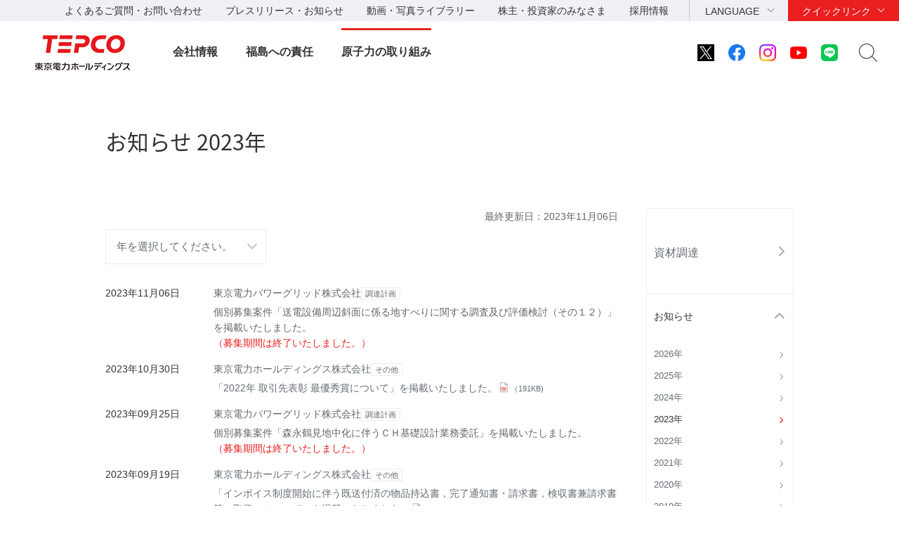

--- FILE ---
content_type: text/html
request_url: https://www.tepco.co.jp/about/procurement/news/2023/
body_size: 7654
content:
<!DOCTYPE HTML>
<html lang="ja">
<head>
<meta http-equiv="X-UA-Compatible" content="IE=edge">
<meta charset="UTF-8">
<meta name="viewport" content="width=device-width">
<meta name="format-detection" content="telephone=no">
<meta name="description" content="東京電力HD「お知らせ一覧」のページ。東京電力ホールディングス株式会社は、東京電力グループの持株会社です。福島第一原子力発電所事故の「責任」を果たし、エネルギー産業の新しい「競争」の時代を勝ち抜いていくために、大きな変革を実行してまいります。">
<meta name="keywords" content="東京電力, TEPCO, ホールディングス, エネルギー, 再生可能エネルギー, 採用,　送配電, 約款, 福島">
<title>資材調達お知らせ2023年一覧｜資材調達｜東京電力ホールディングス株式会社</title>
<link rel="apple-touch-icon-precomposed" href="/shared_hd/images/bookmark_icon.png">
<link rel="stylesheet" href="/shared_hd/css/import.css" media="all">
<!--[if lt IE 9]>
<link rel="stylesheet" type="text/css" href="/shared_hd/css/legacy.css" media="all">
<![endif]-->
<link rel="stylesheet" href="/shared_hd/css/print.css" media="print">
<script src="/shared_hd/js/jquery.js"></script>
<script src="/shared_hd/js/common.js"></script>
<!-- bxslider -->
<link rel="stylesheet" href="/shared_hd/css/jquery.bxslider.css">
<link rel="stylesheet" href="/shared_hd/css/jquery.bxslider_custom.css">
<script src="/shared_hd/js/jquery.bxslider.min.js"></script>
<script src="/shared_hd/js/bxSlider_ctrl.js"></script>
<!-- bxslider -->

<!-- modal -->
<link rel="stylesheet" href="/shared_hd/css/modal.css">
<script src="/shared_hd/js/jquery.magnific-popup.min.js"></script>
<script src="/shared_hd/js/magnific-popup-ctrl.js"></script>
<!-- modal -->

<!-- search -->
<script src="/shared_hd/js/popterm2_dev.js"></script>
<script src="/shared_hd/js/probo.js"></script>
<script src="/shared_hd/js/probo_mess.js"></script>
<script src="/shared_hd/js/probo_refine.js"></script>
<script src="/shared_hd/js/probo_sort.js"></script>
<script src="/shared_hd/js/search_ctrl_hd.js"></script>
<!-- search -->

<!-- new shared -->
<link rel="stylesheet" href="/hd/shared_files/css/head_foot.css" media="all">
<script src="/hd/shared_files/js/common.js"></script>
<script src="/hd/shared_files/js/head_foot.js"></script>
<!-- new shared -->

</head>
<body class="globalnav-active-03 localnav-vertical localnav-active-01-02-09">
<div id="fb-root"></div>
<script>(function(d, s, id) {
  var js, fjs = d.getElementsByTagName(s)[0];
  if (d.getElementById(id)) return;
  js = d.createElement(s); js.id = id;
  js.src = "//connect.facebook.net/en_US/sdk.js#xfbml=1&version=v2.4";
  fjs.parentNode.insertBefore(js, fjs);
}(document, 'script', 'facebook-jssdk'));</script>
<div id="content-all-wrapper">
<div id="content-all">
<div class="header-company-logo">
<h1><a href="/"><img src="/hd/shared_files/images/logo_header.png" alt="東京電力ホールディングス" class="btn sp-hidden" /><img src="/hd/shared_files/images/logo_header-r2x.png" alt="東京電力ホールディングス" class="pc-hidden" /></a></h1>
</div><!--/.header-company-logo-->
<p class="menu-control-sp"><a href="javascript:void(0);"><span>menu</span></a></p>
<div id="content-head-wrapper">
  <div id="head-sub-wrapper">
    <div class="head-sub-container">
      <div class="sub-info-content">
        <div class="info-list">
          <ul>
            <li><a href="/faq/">よくあるご質問・お問い合わせ</a></li>
            <li><a href="/press/">プレスリリース・お知らせ</a></li>
            <li><a href="/library/">動画・写真ライブラリー</a></li>
            <li><a href="/about/ir/">株主・投資家のみなさま</a></li>
            <li><a href="/recruit/">採用情報</a></li>
          </ul>
        </div><!--/.info-list-->
      </div><!--/.sub-info-content-->
      <div class="head-quick-content">
        <div class="lang-select">
          <p><a class="lang-select-button" href="javascript:void(0);">LANGUAGE</a></p>
            <div class="lang-select-inner">
              <ul>
                <li class="current"><a href="/index-j.html">日本語</a></li>
                <li><a href="/en/hd/index-e.html">English</a></li>
              </ul>
            </div><!--/.lang-select-inner-->
          </div><!--/.lang-select-->
          <div class="quick-link">
            <p><a class="quick-link-button" href="javascript:void(0);">クイックリンク</a></p>
              <div class="quick-link-inner">
                <div class="service-wrapper">
                  <ul class="global-service">
                    <li><a href="/"><span>持株会社</span><img src="/hd/shared_files/images/logo_header_group_hd.png" alt="TEPCO 東京電力ホールディングス" class="btn"></a></li>
                    <li><a href="/fp/"><span>火力発電・燃料</span><img src="/hd/shared_files/images/logo_header_group_fp.png" alt="TEPCO 東京電力フュエル&パワー" class="btn"></a></li>
                    <li><a href="/pg/"><span>送電・配電</span><img src="/hd/shared_files/images/logo_header_group_pg.png" alt="東京電力パワーグリッド" class="btn"></a></li>
                    <li><a href="/ep/"><span>電気・ガス・くらし</span><img src="/hd/shared_files/images/logo_header_group_ep.png" alt="TEPCO 東京電力エナジーパートナー" class="btn"></a></li>
                    <li><a href="/rp/"><span>再生可能エネルギー</span><img src="/hd/shared_files/images/logo_header_group_rp.png" alt="TEPCO 東京電力リニューアブルパワー" class="btn"></a></li>
                  </ul>
                  <ul class="general-service-link">
                    <li class="quick-link01"><em><a href="/decommission/"><span>廃炉プロジェクト</span></a></em></li>
                    <li class="quick-link02"><em><a href="/about/esg/"><span>環境・社会・<br class="pc-hidden">ガバナンス</span></a></em></li>
                    <li class="quick-link03"><em><a href="https://www.kurashi.tepco.co.jp/" target="_blank"><span>くらしTEPCO web</span></a></em></li>
                    <li class="quick-link04"><em><a href="/ep/private/"><span>電気のご契約</span></a></em></li>
                    <li class="quick-link05"><em><a href="/ep/gas-jiyuuka/"><span>ガスのご契約</span></a></em></li>
                    <li class="quick-link06"><em><a href="/ep/private/moving/"><span>お引越し</span></a></em></li>
                    <li class="quick-link07"><em><a href="/ep/support/"><span>各種お手続き</span></a></em></li>
                    <li class="quick-link08"><em><a href="/forecast/"><span>でんき予報</span></a></em></li>
                    <li class="quick-link09"><em><a href="https://teideninfo.tepco.co.jp/" target="_blank"><span>停電情報</span></a></em></li>
                    <li class="quick-link11"><em><a href="/pg/company/summary/area-office/"><span>事業所一覧</span></a></em></li>
                    <li class="quick-link12"><em><a href="/pg/consignment/for-general/"><span>電気をご使用の<br class="pc-hidden">お客さま</span></a></em></li>
                    <li class="quick-link13"><em><a href="/ep/corporate/"><span>法人のお客さま<br>(エナジーパートナー)</span></a></em></li>
                    <li class="quick-link14"><em><a href="/pg/consignment/fit/"><span>再生可能エネルギーの<br class="sp-hidden">固定価格買取制度の手続き</span></a></em></li>
                    <li class="quick-link15"><em><a href="/about/procurement/"><span>資材調達</span></a></em></li>
                  </ul>
                </div><!--/.service-wrapper-->
                <p class="close"><a href="javascript:void(0);"><span class="close-txt">閉じる</span></a></p>
              </div><!--/.quick-link-inner-->
            </div><!--/.quick-link-->
          </div><!--/.head-quick-content-->
          <div class="sns-content">
            <ul>
              <li><a href="/twitter/"><img src="/hd/shared_files/images/icon_sns_x.png" alt="東京電力 公式Xアカウントのご案内ページへリンクします" class="btn"></a></li>
              <li><a href="https://www.facebook.com/OfficialTEPCO" target="_blank"><img src="/hd/shared_files/images/icon_sns_facebook.png" alt="facebook公式アカウントサイトへリンクします" class="btn"></a></li>
              <li><a href="https://www.instagram.com/tepco.official/" target="_blank"><img src="/hd/shared_files/images/icon_sns_instagram.png" alt="Instagram公式アカウントサイトへリンクします" class="btn"></a></li>
              <li><a href="https://www.youtube.com/user/TEPCOofficial" target="_blank"><img src="/hd/shared_files/images/icon_sns_youtube.png" alt="youtube公式アカウントサイトへリンクします" class="btn"></a></li>
              <li><a href="/line/"><img src="/hd/shared_files/images/icon_sns_line.png" alt="東京電力 公式LINEアカウントのご案内ページへリンクします" class="btn"></a></li>
            </ul>
          </div>
          <div class="site-search">
            <p class="site-search-button"><a href="javascript:void(0);">サイト内検索</a></p>
            <div class="site-search-inner">
              <form name="search_form" action="https://search-tepco.dga.jp/index-j.html" method="GET" onsubmit="return mysearch(this);">
                <input type="text" name="kw" value="" class="iSearchAssist" placeholder="キーワード">
                <input type="hidden" name="ie" value="u">
                <input type="hidden" name="company[]" value="ja_hd">
                <input type="hidden" name="company[]" value="ja_fp">
                <input type="hidden" name="company[]" value="ja_pg">
                <input type="hidden" name="company[]" value="ja_ep">
                <input type="hidden" name="company[]" value="ja_rp">
                <input class="seach-btn" type="submit" value="" >
              </form>
            </div><!--/.site-search-inner-->
          </div><!--/.site-search-->
        </div><!--/.head-sub-container-->
      </div><!--/#head-sub-wrapper-->
      <div id="content-nav-wrapper">
        <div class="content-nav-container">
          <ul class="global-nav">
<li class="global-nav01"><a href="javascript:void(0);" class="second-head">会社情報</a>
<div class="mega-drop only-lv3">
<div class="content-nav-container-inner">
<p class="site-menu-top sp-hidden"><span>会社情報</span></p>
<ul class="site-menu-parent no-child">
<li><a href="/about/corporateinfo/"><span>会社情報</span></a></li>
</ul>
<ul class="site-menu-parent no-child">
<li><a href="/about/fact_database/"><span>数表でみる東京電力</span></a></li>
</ul>
<ul class="site-menu-parent no-child">
<li><a href="/about/office/"><span>事業所一覧・事業所検索</span></a></li>
</ul>
<ul class="site-menu-parent no-child">
<li><a href="/about/power_station/"><span>発電所情報</span></a></li>
</ul>
<ul class="site-menu-parent no-child">
<li><a href="/about/ir/"><span>株主・投資家のみなさま</span></a></li>
</ul>
<ul class="site-menu-parent no-child">
<li><a href="/about/esg/"><span>環境・社会・ガバナンス（ESG）情報</span></a></li>
</ul>
<ul class="site-menu-parent no-child">
<li><a href="/about/procurement/"><span>資材調達</span></a></li>
</ul>
<ul class="site-menu-parent no-child">
<li><a href="/about/business_ethics/"><span>企業倫理、品質・安全監査について</span></a></li>
</ul>
<ul class="site-menu-parent no-child">
<li><a href="/about/institute/"><span>経営技術戦略研究所</span></a></li>
</ul>
<ul class="site-menu-parent no-child">
<li><a href="/about/about-dx/index-j.html"><span>DXの取組みについて</span></a></li>
</ul>
<p class="close"><a href="javascript:void(0);"><span class="close-txt">閉じる</span></a></p>
</div><!--/.content-nav-container-inner-->
</div><!--/.mega-drop-->
</li>
<li class="global-nav02"><a href="javascript:void(0);" class="second-head">福島への責任</a>
<div class="mega-drop">
<div class="content-nav-container-inner">
<p class="site-menu-top sp-hidden"><span>福島への責任</span></p>
<p class="site-menu-parent-control"><a href="javascript:void(0);">事故の総括</a></p>
<ul class="site-menu-parent">
<li><a href="/fukushima/review/"><span>事故の総括</span><span class="pc-hidden"> トップ</span></a>
<ul class="site-menu-child">
<li><a href="/fukushima/review/root_cause_analysis.html">事故の根本原因分析</a></li>
<li><a href="/nu/fukushima-np/outline/">福島第一原子力発電所事故の経過と教訓</a></li>
</ul>
</li>
</ul>
<p class="site-menu-parent-control"><a href="javascript:void(0);">福島復興への責任</a></p>
<ul class="site-menu-parent">
<li><a href="/fukushima_hq/"><span>福島復興への責任</span><span class="pc-hidden"> トップ</span></a>
<ul class="site-menu-child">
<li><a href="/fukushima_hq/compensation/">賠償</a></li>
<li><a href="/fukushima_hq/decontamination/">環境再生</a></li>
<li><a href="/fukushima_hq/reconstruction/">復興推進</a></li>
<li><a href="/fukushima_hq/about/">福島復興本社について</a></li>
<li><a href="/fukushima_hq/decommissioning_ac/">東京電力廃炉資料館</a></li>
<li><a href="/fukushima_hq/attention-j.html">詐欺にご注意ください</a></li>
</ul>
</li>
</ul>
<p class="site-menu-parent-control"><a href="javascript:void(0);">発見！ふくしま</a></p>
<ul class="site-menu-parent">
<li><a href="/fukushima-cp/"><span>発見！ふくしま</span><span class="pc-hidden"> トップ</span></a></li>
<li><a href="/fukushima-ds/index-j.html"><span>ホタテ応援隊</span></a></li>
</ul>
<p class="site-menu-parent-control"><a href="javascript:void(0);">廃炉プロジェクト</a></p>
<ul class="site-menu-parent w-100per">
<li><a href="/decommission/"><span>廃炉プロジェクト</span><span class="pc-hidden"> トップ</span></a>
<ul class="site-menu-child col-type3">
<li><a href="/decommission/project/">プロジェクト概要</a></li>
<li><a href="/decommission/progress/">廃炉作業の状況</a></li>
<li><a href="/decommission/information/">公表資料</a></li>
<li><a href="/decommission/data/">データ</a></li>
<li><a href="/decommission/visual/">ビジュアルコンテンツ</a></li>
<li><a href="/decommission/faq/">FAQ</a></li>
<li><a href="/decommission/progress/watertreatment/">処理水ポータルサイト</a></li>
</ul>
</li>
</ul>
<p class="close"><a href="javascript:void(0);"><span class="close-txt">閉じる</span></a></p>
</div><!--/.content-nav-container-inner-->
</div><!--/.mega-drop-->
</li>
<li class="global-nav03"><a href="/electricity/mechanism_and_facilities/power_generation/nuclear_power/" class="second-head">原子力の取り組み</a></li>
</ul>
</div><!--/.content-nav-container-->
</div><!--/#content-nav-wrapper-->
</div><!--/#content-head-wrapper-->
<script>
  (function(i,s,o,g,r,a,m){i['GoogleAnalyticsObject']=r;i[r]=i[r]||function(){
  (i[r].q=i[r].q||[]).push(arguments)},i[r].l=1*new Date();a=s.createElement(o),
  m=s.getElementsByTagName(o)[0];a.async=1;a.src=g;m.parentNode.insertBefore(a,m)
  })(window,document,'script','https://www.google-analytics.com/analytics.js','ga');
  ga('create', 'UA-84080913-1', 'auto');
  ga('send', 'pageview');
</script>

<div id="content-body-wrapper">

<div class="content-level1-wrapper">
<div class="local-nav-wrapper">
	<p class="list-control-sp"><a href="javascript:void(0);">資材調達</a></p>
	<div class="local-nav">
		<ul class="list-third">
			<li class="third01">
				<p class="third-head"><a href="/about/procurement/">資材調達<span class="pc-none">トップ</span></a></p>
				<span class="hr-line">|</span>
				<ul class="list-fourth">
					<li class="fourth02 parent"><a href="javascript:void(0);">お知らせ</a>
						<ul class="list-fifth">
							<li class="fifth12 first"><a href="/about/procurement/news/2026/">2026年</a></li>
							<li class="fifth11"><a href="/about/procurement/news/2025/">2025年</a></li>
							<li class="fifth10"><a href="/about/procurement/news/2024/">2024年</a></li>
							<li class="fifth09"><a href="/about/procurement/news/2023/">2023年</a></li>
							<li class="fifth08"><a href="/about/procurement/news/2022/">2022年</a></li>
							<li class="fifth07"><a href="/about/procurement/news/2021/">2021年</a></li>
							<li class="fifth06"><a href="/about/procurement/news/2020/">2020年</a></li>
							<li class="fifth05"><a href="/about/procurement/news/2019/">2019年</a></li>
							<li class="fifth04"><a href="/about/procurement/news/2018/">2018年</a></li>
							<li class="fifth03"><a href="/about/procurement/news/2017/">2017年</a></li>
							<li class="fifth02"><a href="/about/procurement/news/2016/">2016年</a></li>
							<li class="fifth01"><a href="/corporateinfo/procure/news/old_news-j.html">過去の情報</a></li>
						</ul>
					</li>
					<li class="fourth01"><a href="/about/procurement/basic/index-j.html">調達基本方針</a></li>
					<li class="fourth03"><a href="/about/procurement/green/green-j.html">グリーン調達</a></li>
					<li class="fourth04"><a href="/about/procurement/procedure/">調達の手続き</a></li>
					<li class="fourth05"><a href="/about/procurement/plan/index-j.html">調達計画</a></li>
					<li class="fourth06 parent"><a href="javascript:void(0);">取引先募集</a>
						<ul class="list-fifth">
							<li class="fifth01 first"><a href="/corporateinfo/procure/plan/all-j.html">トップ</a></li>
							<li class="fifth02"><a href="/corporateinfo/procure/rfc/rfc_indx-j.html">スマートメーター仕様提案募集</a></li>
							<li class="fifth03"><a href="/corporateinfo/procure/bid/index-j.html">スマートメーター入札に関するご案内</a></li>
							<li class="fifth04"><a href="/corporateinfo/procure/plan/overseas-j.html">海外取引先からの主な購入品目</a></li>
						</ul>
					</li>
					<li class="fourth08"><a href="/about/procurement/promo/new-j.html">製品・工事・サービスのご提案受付</a></li>
					<li class="fourth09"><a href="/about/procurement/system/index-j.html">資材関連システム</a></li>
					<li class="fourth10"><a href="/about/procurement/organization/organization.html">組織</a></li>
					<li class="fourth07"><a href="/about/procurement/inquiry/inquiry.html">ご意見・ご相談</a></li>
				</ul>
			</li>
		</ul>
	</div><!--/.local-nav-->
</div><!--/.local-nav-wrapper-->
<div class="hdg-level1-wrapper">
<h1 class="hdg-level1">お知らせ 2023年</h1>
</div><!--/.hdg-level1-wrapper-->
</div><!--/.content-level1-wrapper-->

<div id="content-body">

<div class="section">

<p class="doc-text txt-align-r marg-b05">最終更新日：2023年11月06日</p>
</div><!--/.section-->

<div class="section">
<form acton="#">
<div class="select-element-wrapper">
<ul><!--
--><li>
<select class="select-element-type01 change-url">
<option value="">年を選択してください。</option>
<option value="/about/procurement/news/2026/">2026年</option><option value="/about/procurement/news/2025/">2025年</option><option value="/about/procurement/news/2024/">2024年</option><option value="/about/procurement/news/2023/">2023年</option><option value="/about/procurement/news/2022/">2022年</option><option value="/about/procurement/news/2021/">2021年</option><option value="/about/procurement/news/2020/">2020年</option><option value="/about/procurement/news/2019/">2019年</option><option value="/about/procurement/news/2018/">2018年</option><option value="/about/procurement/news/2017/">2017年</option><option value="/about/procurement/news/2016/">2016年</option>
</select>
</li><!--
--></ul>
</div><!--/.select-element-wrapper-->
</form>
</div><!--/.section-->
<div class="section">
<div class="news-element-wrapper">
<dl>
<dt><span>2023年11月06日</span></dt>


<dd><p class="doc-add-icon">東京電力パワーグリッド株式会社<span class="icon-type01">調達計画</span></p>個別募集案件「送電設備周辺斜面に係る地すべりに関する調査及び評価検討（その１２）」を掲載いたしました。<br />
<font color="#eb1e1e">（募集期間は終了いたしました。）</font></dd>

<dt><span>2023年10月30日</span></dt>


<dd><a href="/about/procurement/news/2023/pdf/20231030-j.pdf" class="link-pdf "class="link-blank" target="_blank"><p class="doc-add-icon">東京電力ホールディングス株式会社<span class="icon-type01">その他</span></p>「2022年 取引先表彰 最優秀賞について」を掲載いたしました。<span class="file-capacity">（191KB)</span></a></dd>

<dt><span>2023年09月25日</span></dt>


<dd><p class="doc-add-icon">東京電力パワーグリッド株式会社<span class="icon-type01">調達計画</span></p>個別募集案件「森永鶴見地中化に伴うＣＨ基礎設計業務委託」を掲載いたしました。<br />
<font color="#eb1e1e">（募集期間は終了いたしました。）</font></dd>

<dt><span>2023年09月19日</span></dt>


<dd><a href="/about/procurement/news/2023/pdf/20230919-j.pdf" class="link-pdf"class="link-blank" target="_blank"><p class="doc-add-icon">東京電力ホールディングス株式会社<span class="icon-type01">その他</span></p>「インボイス制度開始に伴う既送付済の物品持込書，完了通知書・請求書，検収書兼請求書等の取扱いについて」を掲載いたしました。<span class="file-capacity">（1,013KB)</span></a></dd>

<dt><span>2023年09月19日</span></dt>


<dd><p class="doc-add-icon">東京電力パワーグリッド株式会社<span class="icon-type01">調達計画</span></p>個別募集案件「変電所新設工事に伴う既設洞道ならびに連系洞道基本設計業務委託」を掲載いたしました。<br />
<font color="#eb1e1e">（募集期間は終了いたしました。）</font></dd>

<dt><span>2023年08月09日</span></dt>


<dd><p class="doc-add-icon">東京電力パワーグリッド株式会社<span class="icon-type01">調達計画</span></p>個別募集案件「新信濃変電所同期調相機制御保護盤点検業務委託（その２）」を掲載いたしました。<br />
<font color="#eb1e1e">（募集期間は終了いたしました。）</font></dd>

<dt><span>2023年08月09日</span></dt>


<dd><p class="doc-add-icon">東京電力パワーグリッド株式会社<span class="icon-type01">調達計画</span></p>個別募集案件「新信濃変電所同期調相機点検業務委託」を掲載いたしました。<br />
<font color="#eb1e1e">（募集期間は終了いたしました。）</font></dd>

<dt><span>2023年08月07日</span></dt>


<dd><p class="doc-add-icon">東京電力パワーグリッド株式会社<span class="icon-type01">調達計画</span></p>個別募集案件「大熊線3・4 号他1 線路電線張替工事（2 工区）に伴う測量設計業務委託」を掲載いたしました。<br />
<font color="#eb1e1e">（募集期間は終了いたしました。）</font></dd>

<dt><span>2023年08月07日</span></dt>


<dd><p class="doc-add-icon">東京電力パワーグリッド株式会社<span class="icon-type01">調達計画</span></p>個別募集案件「成瀬線No.１他鉄塔基礎脚部湧水原因調査業務委託」を掲載いたしました。<br />
<font color="#eb1e1e">（募集期間は終了いたしました。）</font></dd>

<dt><span>2023年08月04日</span></dt>


<dd><a href="/about/procurement/news/2023/pdf/20230804-j.pdf" class="link-pdf"class="link-blank" target="_blank"><p class="doc-add-icon">東京電力エナジーパートナー株式会社<span class="icon-type01">その他</span></p>「『パートナーシップ構築宣言』について」を掲載いたしました。<span class="file-capacity">（147KB)</span></a></dd>

<dt><span>2023年07月14日</span></dt>


<dd><a href="/about/procurement/news/2023/pdf/20230714-j.pdf" class="link-pdf"class="link-blank" target="_blank"><p class="doc-add-icon">東京電力ホールディングス株式会社<span class="icon-type01">その他</span></p>「2022年度資材調達実績の概要について」を掲載いたしました。<span class="file-capacity">（90KB)</span></a></dd>

<dt><span>2023年07月10日</span></dt>


<dd><p class="doc-add-icon">東京電力パワーグリッド株式会社<span class="icon-type01">調達計画</span></p>個別募集案件「木挽町変電所新設に伴う縦シャフト用ケーブル架台他鋼材図面作成業務委託」を掲載いたしました。<br />
<font color="#eb1e1e">（募集期間は終了いたしました。）</font></dd>

<dt><span>2023年05月15日</span></dt>


<dd><p class="doc-add-icon">東京電力パワーグリッド株式会社<span class="icon-type01">調達計画</span></p>個別募集案件「戸塚変電所１５４ｋＶ主変６号変圧器増設工事に伴う電気設計業務委託」を掲載いたしました。<br />
<font color="#eb1e1e">（募集期間は終了いたしました。）</font></dd>

<dt><span>2023年05月08日</span></dt>


<dd><p class="doc-add-icon">東京電力パワーグリッド株式会社<span class="icon-type01">調達計画</span></p>個別募集案件「富岡開閉所新設に伴う設計業務委託」を掲載いたしました。<br />
<font color="#eb1e1e">（募集期間は終了いたしました。）</font></dd>

<dt><span>2023年05月08日</span></dt>


<dd><p class="doc-add-icon">東京電力パワーグリッド株式会社<span class="icon-type01">調達計画</span></p>個別募集案件「豊岡変電所１号主要変圧器増設工事他１件に伴う機器基礎設計業務委託」を掲載いたしました。<br />
<font color="#eb1e1e">（募集期間は終了いたしました。）</font></dd>

<dt><span>2023年04月24日</span></dt>


<dd><p class="doc-add-icon">東京電力パワーグリッド株式会社<span class="icon-type01">調達計画</span></p>個別募集案件「変電所構内緑化設備保守・構内除草業務委託（地域１）」を掲載いたしました。<br />
<font color="#eb1e1e">（募集期間は終了いたしました。）</font></dd>

<dt><span>2023年04月18日</span></dt>


<dd><a href="/about/procurement/news/2023/pdf/20230418-j.pdf" class="link-pdf"class="link-blank" target="_blank"><p class="doc-add-icon">東京電力パワーグリッド株式会社<span class="icon-type01">その他</span></p>「『パートナーシップ構築宣言』について」を掲載いたしました。<span class="file-capacity">（375KB)</span></a></dd>

<dt><span>2023年04月07日</span></dt>


<dd><p class="doc-add-icon">東京電力ホールディングス株式会社<span class="icon-type01">調達計画</span></p>「資材調達計画(2023年度)リスト」を掲載いたしました。<br />
<font color="#eb1e1e">（2024/5/29　掲載を終了いたしました。）</font></dd>

<dt><span>2023年03月20日</span></dt>


<dd><p class="doc-add-icon">東京電力パワーグリッド株式会社<span class="icon-type01">調達計画</span></p>個別募集案件「小笠原母島太陽光発電設備他設置工事他１件」を掲載いたしました。<br />
<font color="#eb1e1e">（募集期間は終了いたしました。）</font></dd>

<dt><span>2023年03月06日</span></dt>


<dd><p class="doc-add-icon">東京電力パワーグリッド株式会社<span class="icon-type01">調達計画</span></p>個別募集案件「綱島変電所１５４ｋＶ主変２，３号変圧器増容量工事に伴う電気設計業務委託」を掲載いたしました。<br />
<font color="#eb1e1e">（募集期間は終了いたしました。）</font></dd>

<dt><span>2023年03月06日</span></dt>


<dd><p class="doc-add-icon">東京電力パワーグリッド株式会社<span class="icon-type01">調達計画</span></p>個別募集案件「橋本変電所６６ｋＶ設備改造工事（変電）に伴う電気基本設計業務委託」を掲載いたしました。<br />
<font color="#eb1e1e">（募集期間は終了いたしました。）</font></dd>

<dt><span>2023年02月20日</span></dt>


<dd><p class="doc-add-icon">東京電力パワーグリッド株式会社<span class="icon-type01">調達計画</span></p>個別募集案件「富岡開閉所新設に伴う設計業務委託」を掲載いたしました。<br />
<font color="#eb1e1e">（募集期間は終了いたしました。）</font></dd>

<dt><span>2023年01月12日</span></dt>


<dd><a href="/about/procurement/news/2023/pdf/20230112-j.pdf" class="link-pdf"class="link-blank" target="_blank"><p class="doc-add-icon">東京電力パワーグリッド株式会社<span class="icon-type01">調達計画</span></p>「『次期中央給電指令所システム』のRFPの実施についてお知らせ」を掲載いたしました。<span class="file-capacity">（74KB)</span></a></dd>

<dt><span>2023年01月10日</span></dt>


<dd><p class="doc-add-icon">東京電力パワーグリッド株式会社<span class="icon-type01">調達計画</span></p>個別募集案件「湯船変電所増強工事に伴う電気設計業務委託」を掲載いたしました。<br />
<font color="#eb1e1e">（募集期間は終了いたしました。）</font></dd>

<dt><span>2023年01月10日</span></dt>


<dd><p class="doc-add-icon">東京電力パワーグリッド株式会社<span class="icon-type01">調達計画</span></p>個別募集案件「新富士変電所７号変圧器増設他工事に伴う機器基礎設計業務委託」を掲載いたしました。<br />
<font color="#eb1e1e">（募集期間は終了いたしました。）</font></dd>

<dt><span>2023年01月05日</span></dt>


<dd><a href="/about/procurement/news/2023/pdf/20230105_2-j.pdf" class="link-pdf"class="link-blank" target="_blank"><p class="doc-add-icon">東京電力ホールディングス株式会社<span class="icon-type01">その他</span></p>「2021年度資材調達実績の概要について」を掲載いたしました。<span class="file-capacity">（56KB)</span></a></dd>

<dt><span>2023年01月05日</span></dt>


<dd><a href="/about/procurement/news/2023/pdf/20230105_1-j.pdf" class="link-pdf"class="link-blank" target="_blank"><p class="doc-add-icon">東京電力ホールディングス株式会社<span class="icon-type01">その他</span></p>「労務費、原材料費、エネルギーコスト等の取引価格を反映した契約の適正化のご案内について」を掲載いたしました。<span class="file-capacity">（108KB)</span></a></dd>

</dl>
</div><!--/.news-element-wrapper-->
</div><!--/.section-->
<div class="section">
<div class="box-reader">
<p><a href="https://get.adobe.com/jp/reader/" class="link-pdf" target="_blank">PDFファイルをご覧いただくには、Adobe Readerが必要です。Adobe Readerのダウンロードは こちらから</a></p>
</div><!--/.box-reader-->
</div><!--/.section-->
</div><!--/content-body-->
</div><!--/#content-body-wrapper-->
<div id="content-foot-support">
<p class="content-body-top"><a href="#content-all-wrapper">ページの先頭へ戻ります</a></p>
<div class="bred-crumb-wrapper">
<ol itemscope itemtype="http://schema.org/BreadcrumbList">
<li class="home" itemprop="itemListElement" itemscope itemtype="http://schema.org/ListItem"><a itemprop="item" href="/"><span itemprop="name">HOME</span></a><meta itemprop="position" content="1"></li><li itemprop="itemListElement" itemscope itemtype="http://schema.org/ListItem"><a itemprop="item" href="/about/procurement/1268008_8181.html"><span itemprop="name">資材調達</span></a><meta itemprop="position" content="2"></li><li itemprop="itemListElement" itemscope itemtype="http://schema.org/ListItem"><a itemprop="item" href="/about/procurement/news/index-j.html"><span itemprop="name">資材調達お知らせ</span></a><meta itemprop="position" content="3"></li>
<li><span>資材調達お知らせ2023年一覧</span></li></ol>
</div><!--/.bred-crumb-wrapper-->
</div><!--/#content-foot-support-->
<!--SiteStratos Version 2.0-->
<script type="text/javascript"><!--

var _ANid = "tepco";

var _ANprt = (document.location.protocol=="https:"?"https://www4.tepco.co.jp/common_files/js/":"https://www.tepco.co.jp/common_files/js/");
var _ANsrc = "ss_tepco.js";
document.write(unescape('%3Cscr'+'ipt type="text/javascript" src="'+_ANprt+_ANsrc+'"%3E%3C/scr'+'ipt%3E'));
//--></script>
<noscript><ins><img src="//a5.ogt.jp/plog?id=tepco&guid=ON" width="2" height="1" alt="" /></ins></noscript>
<!--END OF SiteStratos-->

<!--SiteStratos HM Version 2.0-->
<script type="text/javascript"><!--
var _ANprt = (document.location.protocol=="https:"?"https://www4.tepco.co.jp/common_files/js/":"https://www.tepco.co.jp/common_files/js/");
var _ANsrc = "ss_tepco_hm.js";
document.write(unescape('%3Cscr'+'ipt type="text/javascript" src="'+_ANprt+_ANsrc+'"%3E%3C/scr'+'ipt%3E'));
//--></script>
<!--END OF HM SiteStratos -->
<div id="content-foot-wrapper">
<div class="content-foot-container">
<ul class="global-service">
<li><a href="/"><span>持株会社</span><img src="/hd/shared_files/images/logo_footer_group_hd.png" alt="TEPCO 東京電力ホールディングス" class="btn"></a></li>
<li><a href="/fp/"><span>火力発電・燃料</span><img src="/hd/shared_files/images/logo_footer_group_fp.png" alt="TEPCO 東京電力フュエル&パワー" class="btn"></a></li>
<li><a href="/pg/"><span>送電・配電</span><img src="/hd/shared_files/images/logo_footer_group_pg.png" alt="東京電力パワーグリッド" class="btn"></a></li>
<li><a href="/ep/"><span>電気・ガス・くらし</span><img src="/hd/shared_files/images/logo_footer_group_ep.png" alt="TEPCO 東京電力エナジーパートナー" class="btn"></a></li>
<li><a href="/rp/"><span>再生可能エネルギー</span><img src="/hd/shared_files/images/logo_footer_group_rp.png" alt="TEPCO 東京電力リニューアブルパワー" class="btn"></a></li>
</ul>
<div class="sns-content">
<dl>
<dt>公式アカウント：</dt>
<dd>
<ul>
<li><a href="/twitter/"><img src="/hd/shared_files/images/icon_sns_x.png" alt="東京電力 公式Xアカウントのご案内ページへリンクします" class="btn"></a></li>
<li><a href="https://www.facebook.com/OfficialTEPCO" target="_blank"><img src="/hd/shared_files/images/icon_sns_facebook.png" alt="facebook公式アカウントサイトへリンクします" class="btn"></a></li>
<li><a href="https://www.instagram.com/tepco.official/" target="_blank"><img src="/hd/shared_files/images/icon_sns_instagram.png" alt="Instagram公式アカウントサイトへリンクします" class="btn"></a></li>
<li><a href="https://www.youtube.com/user/TEPCOofficial" target="_blank"><img src="/hd/shared_files/images/icon_sns_youtube.png" alt="youtube公式アカウントサイトへリンクします" class="btn"></a></li>
<li><a href="/line/"><img src="/hd/shared_files/images/icon_sns_line.png" alt="東京電力 公式LINEアカウントのご案内ページへリンクします" class="btn"></a></li>
</ul>
</dd>
</dl>
</div><!--/.sns-content-->
<div class="utility-content">
<ul>
<li><a href="/sitemap/">サイトマップ</a></li>
<li><a href="/legal/">サイトのご利用にあたって</a></li>
<li><a href="/privacypolicy/">当社の個人情報の取扱いについて</a></li>
<li><a href="/attention/">ご注意ください</a></li>
</ul>
<p class="copyright">&copy; Tokyo Electric Power Company Holdings, Inc.</p>
</div><!--/.utility-content-->
</div><!--/.content-foot-container-->
</div><!--/#content-foot-wrapper-->
<script type="text/javascript" src="https://cache.dga.jp/s/tepco2/search_tool_n3.js"></script>
</div><!--/#content-all-->
</div><!--/#content-all-wrapper-->
</body>
</html>